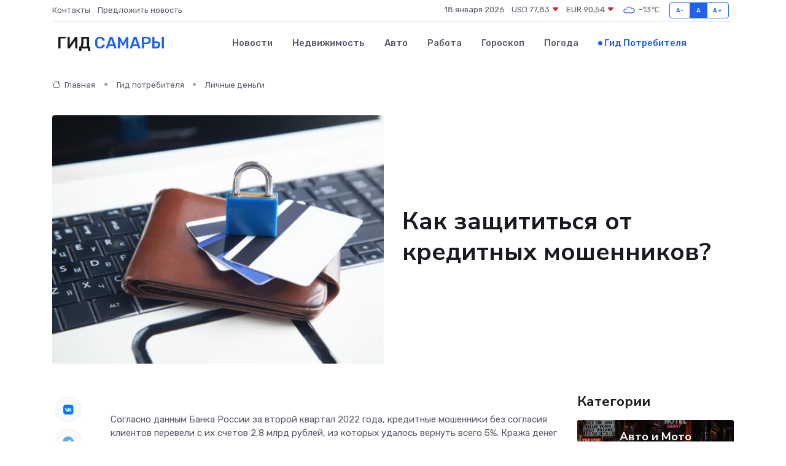

--- FILE ---
content_type: text/html; charset=UTF-8
request_url: https://samara365.ru/poleznoe/kreditnye-moshenniki.htm
body_size: 15958
content:
<!DOCTYPE html>
<html lang="ru">
<head>
	<meta charset="utf-8">
	<meta name="csrf-token" content="44qLoLEYLBaZJyUX9Dud2qWceXosG2f2Ai0z2G76">
    <meta http-equiv="X-UA-Compatible" content="IE=edge">
    <meta name="viewport" content="width=device-width, initial-scale=1">
    <title>Как защититься от кредитных мошенников?</title>
    <meta name="description" property="description" content="Гид потребителя в Самаре. Как защититься от кредитных мошенников?">
    
    <meta property="fb:pages" content="105958871990207" />
    <link rel="shortcut icon" type="image/x-icon" href="https://samara365.ru/favicon.svg">
    <link rel="canonical" href="https://samara365.ru/poleznoe/kreditnye-moshenniki.htm">
    <link rel="preconnect" href="https://fonts.gstatic.com">
    <link rel="dns-prefetch" href="https://fonts.googleapis.com">
    <link rel="dns-prefetch" href="https://pagead2.googlesyndication.com">
    <link rel="dns-prefetch" href="https://res.cloudinary.com">
    <link href="https://fonts.googleapis.com/css2?family=Nunito+Sans:wght@400;700&family=Rubik:wght@400;500;700&display=swap" rel="stylesheet">
    <link rel="stylesheet" type="text/css" href="https://samara365.ru/assets/font-awesome/css/all.min.css">
    <link rel="stylesheet" type="text/css" href="https://samara365.ru/assets/bootstrap-icons/bootstrap-icons.css">
    <link rel="stylesheet" type="text/css" href="https://samara365.ru/assets/tiny-slider/tiny-slider.css">
    <link rel="stylesheet" type="text/css" href="https://samara365.ru/assets/glightbox/css/glightbox.min.css">
    <link rel="stylesheet" type="text/css" href="https://samara365.ru/assets/plyr/plyr.css">
    <link id="style-switch" rel="stylesheet" type="text/css" href="https://samara365.ru/assets/css/style.css">
    <link rel="stylesheet" type="text/css" href="https://samara365.ru/assets/css/style2.css">

    <meta name="twitter:card" content="summary">
    <meta name="twitter:site" content="@mysite">
    <meta name="twitter:title" content="Как защититься от кредитных мошенников?">
    <meta name="twitter:description" content="Гид потребителя в Самаре. Как защититься от кредитных мошенников?">
    <meta name="twitter:creator" content="@mysite">
    <meta name="twitter:image:src" content="https://samara365.ru/images/logo.gif">
    <meta name="twitter:domain" content="samara365.ru">
    <meta name="twitter:card" content="summary_large_image" /><meta name="twitter:image" content="https://samara365.ru/images/logo.gif">

    <meta property="og:url" content="http://samara365.ru/poleznoe/kreditnye-moshenniki.htm">
    <meta property="og:title" content="Как защититься от кредитных мошенников?">
    <meta property="og:description" content="Гид потребителя в Самаре. Как защититься от кредитных мошенников?">
    <meta property="og:type" content="website">
    <meta property="og:image" content="https://samara365.ru/images/logo.gif">
    <meta property="og:locale" content="ru_RU">
    <meta property="og:site_name" content="Гид Самары">
    

    <link rel="image_src" href="https://samara365.ru/images/logo.gif" />

    <link rel="alternate" type="application/rss+xml" href="https://samara365.ru/feed" title="Самара: гид, новости, афиша">
        <script async src="https://pagead2.googlesyndication.com/pagead/js/adsbygoogle.js"></script>
    <script>
        (adsbygoogle = window.adsbygoogle || []).push({
            google_ad_client: "ca-pub-0899253526956684",
            enable_page_level_ads: true
        });
    </script>
        
    
    
    
    <script>if (window.top !== window.self) window.top.location.replace(window.self.location.href);</script>
    <script>if(self != top) { top.location=document.location;}</script>

<!-- Google tag (gtag.js) -->
<script async src="https://www.googletagmanager.com/gtag/js?id=G-71VQP5FD0J"></script>
<script>
  window.dataLayer = window.dataLayer || [];
  function gtag(){dataLayer.push(arguments);}
  gtag('js', new Date());

  gtag('config', 'G-71VQP5FD0J');
</script>
</head>
<body>
<script type="text/javascript" > (function(m,e,t,r,i,k,a){m[i]=m[i]||function(){(m[i].a=m[i].a||[]).push(arguments)}; m[i].l=1*new Date();k=e.createElement(t),a=e.getElementsByTagName(t)[0],k.async=1,k.src=r,a.parentNode.insertBefore(k,a)}) (window, document, "script", "https://mc.yandex.ru/metrika/tag.js", "ym"); ym(54007975, "init", {}); ym(86840228, "init", { clickmap:true, trackLinks:true, accurateTrackBounce:true, webvisor:true });</script> <noscript><div><img src="https://mc.yandex.ru/watch/54007975" style="position:absolute; left:-9999px;" alt="" /><img src="https://mc.yandex.ru/watch/86840228" style="position:absolute; left:-9999px;" alt="" /></div></noscript>
<script type="text/javascript">
    new Image().src = "//counter.yadro.ru/hit?r"+escape(document.referrer)+((typeof(screen)=="undefined")?"":";s"+screen.width+"*"+screen.height+"*"+(screen.colorDepth?screen.colorDepth:screen.pixelDepth))+";u"+escape(document.URL)+";h"+escape(document.title.substring(0,150))+";"+Math.random();
</script>
<!-- Rating@Mail.ru counter -->
<script type="text/javascript">
var _tmr = window._tmr || (window._tmr = []);
_tmr.push({id: "3138453", type: "pageView", start: (new Date()).getTime()});
(function (d, w, id) {
  if (d.getElementById(id)) return;
  var ts = d.createElement("script"); ts.type = "text/javascript"; ts.async = true; ts.id = id;
  ts.src = "https://top-fwz1.mail.ru/js/code.js";
  var f = function () {var s = d.getElementsByTagName("script")[0]; s.parentNode.insertBefore(ts, s);};
  if (w.opera == "[object Opera]") { d.addEventListener("DOMContentLoaded", f, false); } else { f(); }
})(document, window, "topmailru-code");
</script><noscript><div>
<img src="https://top-fwz1.mail.ru/counter?id=3138453;js=na" style="border:0;position:absolute;left:-9999px;" alt="Top.Mail.Ru" />
</div></noscript>
<!-- //Rating@Mail.ru counter -->

<header class="navbar-light navbar-sticky header-static">
    <div class="navbar-top d-none d-lg-block small">
        <div class="container">
            <div class="d-md-flex justify-content-between align-items-center my-1">
                <!-- Top bar left -->
                <ul class="nav">
                    <li class="nav-item">
                        <a class="nav-link ps-0" href="https://samara365.ru/contacts">Контакты</a>
                    </li>
                    <li class="nav-item">
                        <a class="nav-link ps-0" href="https://samara365.ru/sendnews">Предложить новость</a>
                    </li>
                    
                </ul>
                <!-- Top bar right -->
                <div class="d-flex align-items-center">
                    
                    <ul class="list-inline mb-0 text-center text-sm-end me-3">
						<li class="list-inline-item">
							<span>18 января 2026</span>
						</li>
                        <li class="list-inline-item">
                            <a class="nav-link px-0" href="https://samara365.ru/currency">
                                <span>USD 77,83 <i class="bi bi-caret-down-fill text-danger"></i></span>
                            </a>
						</li>
                        <li class="list-inline-item">
                            <a class="nav-link px-0" href="https://samara365.ru/currency">
                                <span>EUR 90,54 <i class="bi bi-caret-down-fill text-danger"></i></span>
                            </a>
						</li>
						<li class="list-inline-item">
                            <a class="nav-link px-0" href="https://samara365.ru/pogoda">
                                <svg xmlns="http://www.w3.org/2000/svg" width="25" height="25" viewBox="0 0 30 30"><path fill="#315EFB" fill-rule="evenodd" d="M25.036 13.066a4.948 4.948 0 0 1 0 5.868A4.99 4.99 0 0 1 20.99 21H8.507a4.49 4.49 0 0 1-3.64-1.86 4.458 4.458 0 0 1 0-5.281A4.491 4.491 0 0 1 8.506 12c.686 0 1.37.159 1.996.473a.5.5 0 0 1 .16.766l-.33.399a.502.502 0 0 1-.598.132 2.976 2.976 0 0 0-3.346.608 3.007 3.007 0 0 0 .334 4.532c.527.396 1.177.59 1.836.59H20.94a3.54 3.54 0 0 0 2.163-.711 3.497 3.497 0 0 0 1.358-3.206 3.45 3.45 0 0 0-.706-1.727A3.486 3.486 0 0 0 20.99 12.5c-.07 0-.138.016-.208.02-.328.02-.645.085-.947.192a.496.496 0 0 1-.63-.287 4.637 4.637 0 0 0-.445-.874 4.495 4.495 0 0 0-.584-.733A4.461 4.461 0 0 0 14.998 9.5a4.46 4.46 0 0 0-3.177 1.318 2.326 2.326 0 0 0-.135.147.5.5 0 0 1-.592.131 5.78 5.78 0 0 0-.453-.19.5.5 0 0 1-.21-.79A5.97 5.97 0 0 1 14.998 8a5.97 5.97 0 0 1 4.237 1.757c.398.399.704.85.966 1.319.262-.042.525-.076.79-.076a4.99 4.99 0 0 1 4.045 2.066zM0 0v30V0zm30 0v30V0z"></path></svg>
                                <span>-13&#8451;</span>
                            </a>
						</li>
					</ul>

                    <!-- Font size accessibility START -->
                    <div class="btn-group me-2" role="group" aria-label="font size changer">
                        <input type="radio" class="btn-check" name="fntradio" id="font-sm">
                        <label class="btn btn-xs btn-outline-primary mb-0" for="font-sm">A-</label>

                        <input type="radio" class="btn-check" name="fntradio" id="font-default" checked>
                        <label class="btn btn-xs btn-outline-primary mb-0" for="font-default">A</label>

                        <input type="radio" class="btn-check" name="fntradio" id="font-lg">
                        <label class="btn btn-xs btn-outline-primary mb-0" for="font-lg">A+</label>
                    </div>

                    
                </div>
            </div>
            <!-- Divider -->
            <div class="border-bottom border-2 border-primary opacity-1"></div>
        </div>
    </div>

    <!-- Logo Nav START -->
    <nav class="navbar navbar-expand-lg">
        <div class="container">
            <!-- Logo START -->
            <a class="navbar-brand" href="https://samara365.ru" style="text-align: end;">
                
                			<span class="ms-2 fs-3 text-uppercase fw-normal">Гид <span style="color: #2163e8;">Самары</span></span>
                            </a>
            <!-- Logo END -->

            <!-- Responsive navbar toggler -->
            <button class="navbar-toggler ms-auto" type="button" data-bs-toggle="collapse"
                data-bs-target="#navbarCollapse" aria-controls="navbarCollapse" aria-expanded="false"
                aria-label="Toggle navigation">
                <span class="text-body h6 d-none d-sm-inline-block">Menu</span>
                <span class="navbar-toggler-icon"></span>
            </button>

            <!-- Main navbar START -->
            <div class="collapse navbar-collapse" id="navbarCollapse">
                <ul class="navbar-nav navbar-nav-scroll mx-auto">
                                        <li class="nav-item"> <a class="nav-link" href="https://samara365.ru/news">Новости</a></li>
                                        <li class="nav-item"> <a class="nav-link" href="https://samara365.ru/realty">Недвижимость</a></li>
                                        <li class="nav-item"> <a class="nav-link" href="https://samara365.ru/auto">Авто</a></li>
                                        <li class="nav-item"> <a class="nav-link" href="https://samara365.ru/job">Работа</a></li>
                                        <li class="nav-item"> <a class="nav-link" href="https://samara365.ru/horoscope">Гороскоп</a></li>
                                        <li class="nav-item"> <a class="nav-link" href="https://samara365.ru/pogoda">Погода</a></li>
                                        <li class="nav-item"> <a class="nav-link active" href="https://samara365.ru/poleznoe">Гид потребителя</a></li>
                                    </ul>
            </div>
            <!-- Main navbar END -->

            
        </div>
    </nav>
    <!-- Logo Nav END -->
</header>
    <main>
        <!-- =======================
                Main content START -->
        <section class="pt-3 pb-lg-5">
            <div class="container" data-sticky-container>
                <div class="row">
                    <!-- Main Post START -->
                    <div class="col-lg-9">
                        <!-- Categorie Detail START -->
                        <div class="mb-4">
                            <nav aria-label="breadcrumb" itemscope itemtype="http://schema.org/BreadcrumbList">
                                <ol class="breadcrumb breadcrumb-dots">
                                    <li class="breadcrumb-item" itemprop="itemListElement" itemscope itemtype="http://schema.org/ListItem"><a href="https://samara365.ru" title="Главная" itemprop="item"><i class="bi bi-house me-1"></i>
                                        <span itemprop="name">Главная</span></a><meta itemprop="position" content="1" />
                                    </li>
                                    <li class="breadcrumb-item" itemprop="itemListElement" itemscope itemtype="http://schema.org/ListItem"><a href="https://samara365.ru/poleznoe" title="Гид потребителя" itemprop="item"> <span itemprop="name">Гид потребителя</span></a><meta itemprop="position" content="2" />
                                    </li>
                                    <li class="breadcrumb-item" itemprop="itemListElement" itemscope itemtype="http://schema.org/ListItem"><a
                                            href="https://samara365.ru/poleznoe/categories/lichnye-dengi.htm" title="Личные деньги" itemprop="item"><span itemprop="name">Личные деньги</span></a><meta itemprop="position" content="3" />
                                    </li>
                                </ol>
                            </nav>
                        </div>
                    </div>
                </div>
                <div class="row align-items-center">
                    <!-- Image -->
                    <div class="col-md-6 position-relative">
                                                <img class="rounded" src="https://res.cloudinary.com/cherepovetssu/image/upload/c_fill,w_600,h_450,q_auto/bsykzk4ervnhrjhrktbf" alt="Как защититься от кредитных мошенников?">
                                            </div>
                    <!-- Content -->
                    <div class="col-md-6 mt-4 mt-md-0">
                        
                        <h1 class="display-6">Как защититься от кредитных мошенников?</h1>
                    </div>
                </div>
            </div>
        </section>
        <!-- =======================
        Main START -->
        <section class="pt-0">
            <div class="container position-relative" data-sticky-container>
                <div class="row">
                    <!-- Left sidebar START -->
                    <div class="col-md-1">
                        <div class="text-start text-lg-center mb-5" data-sticky data-margin-top="80" data-sticky-for="767">
                            <style>
                                .fa-vk::before {
                                    color: #07f;
                                }
                                .fa-telegram::before {
                                    color: #64a9dc;
                                }
                                .fa-facebook-square::before {
                                    color: #3b5998;
                                }
                                .fa-odnoklassniki-square::before {
                                    color: #eb722e;
                                }
                                .fa-twitter-square::before {
                                    color: #00aced;
                                }
                                .fa-whatsapp::before {
                                    color: #65bc54;
                                }
                                .fa-viber::before {
                                    color: #7b519d;
                                }
                                .fa-moimir svg {
                                    background-color: #168de2;
                                    height: 18px;
                                    width: 18px;
                                    background-size: 18px 18px;
                                    border-radius: 4px;
                                    margin-bottom: 2px;
                                }
                            </style>
                            <ul class="nav text-white-force">
                                <li class="nav-item">
                                    <a class="nav-link icon-md rounded-circle m-1 p-0 fs-5 bg-light" href="https://vk.com/share.php?url=https://samara365.ru/poleznoe/kreditnye-moshenniki.htm&title=Как защититься от кредитных мошенников?&utm_source=share" rel="nofollow" target="_blank">
                                        <i class="fab fa-vk align-middle text-body"></i>
                                    </a>
                                </li>
                                <li class="nav-item">
                                    <a class="nav-link icon-md rounded-circle m-1 p-0 fs-5 bg-light" href="https://t.me/share/url?url=https://samara365.ru/poleznoe/kreditnye-moshenniki.htm&text=Как защититься от кредитных мошенников?&utm_source=share" rel="nofollow" target="_blank">
                                        <i class="fab fa-telegram align-middle text-body"></i>
                                    </a>
                                </li>
                                <li class="nav-item">
                                    <a class="nav-link icon-md rounded-circle m-1 p-0 fs-5 bg-light" href="https://connect.ok.ru/offer?url=https://samara365.ru/poleznoe/kreditnye-moshenniki.htm&title=Как защититься от кредитных мошенников?&utm_source=share" rel="nofollow" target="_blank">
                                        <i class="fab fa-odnoklassniki-square align-middle text-body"></i>
                                    </a>
                                </li>
                                <li class="nav-item">
                                    <a class="nav-link icon-md rounded-circle m-1 p-0 fs-5 bg-light" href="https://www.facebook.com/sharer.php?src=sp&u=https://samara365.ru/poleznoe/kreditnye-moshenniki.htm&title=Как защититься от кредитных мошенников?&utm_source=share" rel="nofollow" target="_blank">
                                        <i class="fab fa-facebook-square align-middle text-body"></i>
                                    </a>
                                </li>
                                <li class="nav-item">
                                    <a class="nav-link icon-md rounded-circle m-1 p-0 fs-5 bg-light" href="https://twitter.com/intent/tweet?text=Как защититься от кредитных мошенников?&url=https://samara365.ru/poleznoe/kreditnye-moshenniki.htm&utm_source=share" rel="nofollow" target="_blank">
                                        <i class="fab fa-twitter-square align-middle text-body"></i>
                                    </a>
                                </li>
                                <li class="nav-item">
                                    <a class="nav-link icon-md rounded-circle m-1 p-0 fs-5 bg-light" href="https://api.whatsapp.com/send?text=Как защититься от кредитных мошенников? https://samara365.ru/poleznoe/kreditnye-moshenniki.htm&utm_source=share" rel="nofollow" target="_blank">
                                        <i class="fab fa-whatsapp align-middle text-body"></i>
                                    </a>
                                </li>
                                <li class="nav-item">
                                    <a class="nav-link icon-md rounded-circle m-1 p-0 fs-5 bg-light" href="viber://forward?text=Как защититься от кредитных мошенников? https://samara365.ru/poleznoe/kreditnye-moshenniki.htm&utm_source=share" rel="nofollow" target="_blank">
                                        <i class="fab fa-viber align-middle text-body"></i>
                                    </a>
                                </li>
                                <li class="nav-item">
                                    <a class="nav-link icon-md rounded-circle m-1 p-0 fs-5 bg-light" href="https://connect.mail.ru/share?url=https://samara365.ru/poleznoe/kreditnye-moshenniki.htm&title=Как защититься от кредитных мошенников?&utm_source=share" rel="nofollow" target="_blank">
                                        <i class="fab fa-moimir align-middle text-body"><svg viewBox='0 0 24 24' xmlns='http://www.w3.org/2000/svg'><path d='M8.889 9.667a1.333 1.333 0 100-2.667 1.333 1.333 0 000 2.667zm6.222 0a1.333 1.333 0 100-2.667 1.333 1.333 0 000 2.667zm4.77 6.108l-1.802-3.028a.879.879 0 00-1.188-.307.843.843 0 00-.313 1.166l.214.36a6.71 6.71 0 01-4.795 1.996 6.711 6.711 0 01-4.792-1.992l.217-.364a.844.844 0 00-.313-1.166.878.878 0 00-1.189.307l-1.8 3.028a.844.844 0 00.312 1.166.88.88 0 001.189-.307l.683-1.147a8.466 8.466 0 005.694 2.18 8.463 8.463 0 005.698-2.184l.685 1.151a.873.873 0 001.189.307.844.844 0 00.312-1.166z' fill='#FFF' fill-rule='evenodd'/></svg></i>
                                    </a>
                                </li>
                            </ul>
                        </div>
                    </div>
                    <!-- Left sidebar END -->

                    <!-- Main Content START -->
                    <div class="col-md-10 col-lg-8 mb-5">
                        <div class="mb-4">
                                                    </div>
                        <div itemscope itemtype="http://schema.org/Article">
                            <meta itemprop="headline" content="Как защититься от кредитных мошенников?">
                            <meta itemprop="identifier" content="https://samara365.ru/950">
                            <span itemprop="articleBody"><p>Согласно данным Банка России за второй квартал 2022 года, кредитные мошенники без согласия клиентов перевели с их счетов 2,8 млрд рублей, из которых удалось вернуть всего 5%. Кража денег безналичным способом интересна мошенникам, поскольку он позволяет им украсть деньги без прямого контакта с жертвой. В группу риска попадают все, у кого есть банковские карты и кредиты. Но необходимо знать, какие схемы используют кредитные мошенники и как можно избежать потери своих денег.</p>
<p>о выплаченных кредитах и наличии задолженностей нужно через банки или МФО, с которыми вы сотрудничали. Не стоит доверять предложениям о проверке кредитной истории от незнакомых фирм или людей в интернете.</p>

<p>Также кредитные мошенники могут использовать такую технику, как фишинг, отправляя жертве письма или сообщения от имени банка или МФО. В них они просят подтвердить свои личные данные или войти в личный кабинет для проверки кредитной истории. Не стоит вводить свои данные и пароли, пока вы не убедитесь, что это сообщение действительно от организации, с которой вы имеете дело.</p>

<p>Если вам предлагают получить кредит на выгодных условиях, но для этого нужно наперед оплатить комиссию или страховку, скорее всего, это кредитный развод. Честные организации не требуют предоплату для выдачи кредитов.</p>

<p>Также стоит обратить внимание на условия договора: не подписывайте его, если не понимаете какие-либо пункты или если там есть скрытые платежи или комиссии.</p>

<p>Никогда не передавайте деньги незнакомым людям или фирмам по предоплате кредита или иных услуг. Часто жертвам предлагают внести определенную сумму на карту для выдачи кредита, но после этого преступники исчезают с деньгами.</p>
<p>Многие пользователи банковских карт уже знают о том, как защитить себя от кредитных мошенников. Но даже если вы храните свой PIN-код в сейфе и отслеживаете банковские операции через мобильное приложение, это не означает, что вы на 100% защищены от мошенничества. Некоторые виды мошенничества, такие как оформление кредитной карты на вас или взятие микрозайма или кредита, могут остаться незамеченными, пока коллекторы не начнут звонить вам.</p>

<p>Кредитная история фиксирует все отношения между вами и вашим банком - здесь содержатся сведения о вас как заемщике, информация о любых выплатах по кредитам, а также о счетах, просрочках и задолженностях. Тем не менее, не обязательно посещать все банки и отправлять запросы для получения ее копии, так как информация хранится в бюро кредитных историй.</p>

<p>Нацбюро кредитных историй (НБКИ) предлагает клиентам подписаться на получение кредитной истории, которая будет отправлена на их электронную почту в виде заархивированного файла. Кроме того, клиенты могут заказать сервис защиты от мошенников, который предупредит их о случаях оформления займа на их имя, изменениях в персональных данных и подаче заявок на кредит от их имени.</p>

<p>Согласно судебной практике, только быстрая реакция пострадавшего дает надежду на возврат украденных мошенниками денег.</p>

<p>Национальное бюро кредитных историй (НБКИ) является крупнейшей компанией в этой сфере, со 100 миллионами заемщиков и 520 миллионами записей о кредитах. Компания была зарегистрирована в государственном реестре бюро кредитных историй в 2006 году.</p>
<p>Как мошенники оформляют кредиты</p>

<p>В наше время, мошенники ушли от банкоматов и стали использовать доверчивость и финансовую неграмотность людей. У них есть несколько способов получения денег в кредитных организациях, используя украденные либо поддельные документы. Главная цель - получить наличные деньги сразу же. Злоумышленник успевает исчезнуть с похищенными деньгами, пока жертва не задумалась о мошенничестве. Какие же схемы используют мошенники чаще всего?</p>

<ul>
    <li>Фальшивые документы. В большинстве случаев, кредит и займы оформляют по украденным, поддельным или утерянным документам, что позволяет мошенникам избежать тщательной проверки. Обычно они запрашивают небольшие суммы денег до 150 000 рублей.</li>
    <li>Выяснение данных кредитной карты по телефону. Мошенник, представляясь работником службы безопасности, вынуждает жертву сообщить ему данные кредитной карты.</li>
    <li>Использование специальных программ. Мошенник звонит по телефону от имени банка, убеждая жертву, что ее банковские счета попали под нападение преступников и предлагает установить специальную программу для защиты денег. Если жертва устанавливает на свой телефон мобильное приложение, то злоумышленник получает удаленный доступ к ее устройству, что позволяет ему войти в онлайн-банк жертвы и перевести деньги на свой счет или оформить кредит онлайн.</li>
    <li>Использование украденных или утерянных смартфонов. Чужой телефон для мошенника не только ценная вещь, но и ключ к банковским приложениям. Если сим-карта не заблокирована, не установлены защитные пароли для онлайн-банка, преступник использует это для своих целей. Мошенник может легко опустошить кошельки и взять кредит от имени владельца телефона, поскольку многие банки предоставляют возможность приобрести финансовые продукты дистанционно.</li>
    <li>Оформление займов на рабочем месте. Потенциальный заемщик обращается в банк с заявкой на кредит. Сотрудник делает ему выгодное предложение, не требуя справку о доходах. Однако, кредит по уважительной причине оформить не удается. Посетитель уходит, даже не подозревая, что сотрудник финансовой организации уже получил на имя посетителя несколько займов.</li>
</ul>

<p>В каждом из приведенных выше примеров, мошенники используют чужие персональные данные для похищения денег. Кража личной информации происходит с определенной целью, такой как получение заемов в финансовых организациях, оформление кредитных карт в магазинах или банках, перевод денег с банковского счета жертвы на свой счет или подача заявки на кредит.</p>

<p>Для мошенников важен кредитный рейтинг - это один из главных критериев в принятии решения банком и выдаче кредита. В целях похищения персональных данных, преступник может перехватывать электронные письма, искать выброшенные банковские договоры, воровать почтовые уведомления и использовать другие методы. Такими методами являются:</p>

<ul>
    <li>Оплата заказа в интернет-магазинах.</li>
    <li>Фишинговые сайты розыгрышей, лотерей, распродаж.</li>
    <li>Сайты с вредоносным кодом.</li>
    <li>Доски объявлений.</li>
    <li>Телефонное общение.</li>
</ul>

<p>Важно не забывать, что если вы потеряли кошелек или сумочку, вам необходимо сразу же заблокировать банковские карты, сделать заявку на утерю паспорта и СНИЛС. Также измените пароль в личном кабинете банка и PIN-коды карт, чтобы мошенники не смогли снять деньги с вашей кредитной карты.</p>
<p><strong>Методика мошенников: как крадут деньги с кредитных карт</strong></p>

<p>Развитие современных цифровых технологий происходит настолько быстро, что пользователи не всегда успевают за ними следить. В настоящее время большинство банковских услуг оформляется дистанционно, без необходимости личного присутствия клиента и подписания документов, что повышает риски для потребителей. Воры используют технологические достижения для своих преступных целей. Достаточно нескольких минут телефонного общения, и мошенники получают деньги с кредитных карт.</p>

<p>Преступники используют следующие методы для снятия денег с банковских счетов:</p>

<ol>
<li>Подделанные пластиковые карты;</li>
<li>Недействительные кредитные карты;</li>
<li>Украденные карты.</li>
</ol>

<p>Одним из распространенных способов телефонного мошенничества является звонок от "сотрудников" полиции или банка. Злоумышленники информируют жертву о нападении на ее счет. Звонящий указывает фиктивный номер колл-центра, по которому нужно заблокировать счет или отключить карту. В процессе общения жертва сама сообщает всю необходимую информацию мошенникам. Для увеличения надежности обмана "сотрудники" банка предлагают отправить деньги на "безопасный" счет. Если владелец карты соглашается на такое предложение, он самостоятельно переводит кредитные или личные деньги мошенникам.</p>

<p>Стратегия контроля кредитной истории. Получение кредитной истории ежемесячно позволяет зафиксировать правильность внесенных платежей и отследить запросы на получение кредитов. Как подключить подписку? Еще один вид мошенничества происходит в популярных мессенджерах. Воры используют короткий номер 900, чтобы воссоздать дизайн известного банка. Врачебная компания размещает логотип банка на своем профиле, чтобы повысить уровень доверия жертвы. Таким образом, пользователи карт получают сообщение от номера 900. В тексте сообщения указано об отправленном денежном переводе. Для того, чтобы его получить, необходимо связаться с "отделом финансовой безопасности" и уточнить данные. В процессе общения воры узнают реквизиты банковских карт, включая CVV-код, и крадут деньги.</p>

<p>Третий способ мошенников, который они не редко используют, - это проведение розыгрышей денег и ценных призов под видом праздничных мероприятий. Для участия в мероприятии необходимо:</p>

<ol>
<li>Подписаться на профиль или группу;</li>
<li>Сделать скриншот;</li>
<li>Скопировать пост на свою страницу.</li>
</ol>

<p>Мошенники обещают денежные подарки в обмен на эти действия. Жертва должна просто предоставить платежные реквизиты и CVV-код. За несколько минут воры списывают деньги с кредитных карт.</p>

<p>Самое неприятное во всех этих ситуациях заключается в том, что пострадавшие сами предоставляют мошенникам всю необходимую информацию. Если у вас есть сомнения в подлинности личности абонента, прекратите общение и обратитесь в банк.</p>
<p>Как обезопасить себя от мошенничества при получении кредита</p>
<p>В наше время полностью избежать мошенничества и незаконных договоров по кредитам может быть практически невозможно, если не отказываться от банковских услуг и сохранять полную конфиденциальность. В то же время, многие банки уделяют большое внимание защите персональной информации своих клиентов. Однако, нельзя полностью положиться на банк и защиту, которую он предоставляет. Если заемщик будет передавать свои персональные данные и коды доступа мошенникам, виноватым будут только сами заемщики.</p>
<p>Как защитить себя от мошенников при оформлении кредита? Чтобы избежать мошенничества, можно воспользоваться сервисами, которые предлагают некоторые БКИ. Например, уведомление о поступлении заявки на кредит или об изменении паспортных данных может своевременно помочь отреагировать на правонарушение. Если вы хотите узнать больше об этом сервисе, ознакомьтесь с приводимой информацией.</p>
<p>Защита от аферистов при оформлении кредита: 9 способов</p>

<p>К сожалению, аферисты постоянно придумывают новые способы мошенничества. Как же защитить свои конфиденциальные данные и деньги при оформлении кредита? Ниже представлены 9 проверенных способов:</p>

<ol>
  <li>Подключите мобильный банк, чтобы оперативно отслеживать операции по картам.</li>
  <li>Храните деньги на разных счетах.</li>
  <li>Используйте несколько карт, при этом для интернет-покупок используйте только одну.</li>
  <li>Установите лимит для кредитных карт.</li>
  <li>Никому не передавайте карты и не сообщайте PIN-код.</li>
  <li>Не платите по ссылкам из сомнительных смс-сообщений.</li>
  <li>Блокируйте мошеннические операции через банк.</li>
  <li>Храните карты с бесконтактной оплатой в защитных чехлах.</li>
  <li>Сотрите коды CVV/CVV2 с банковской карты, перепишите их и храните в надежном месте.</li>
</ol>

<p>Важно помнить, что безопасность денег во многом зависит от действий клиента банка. Существует еще один надежный способ защиты от мошенников - отслеживание кредитной истории. Регулярный контроль изменений позволит заметить утечку персональных данных. Клиенты банка могут узнать свою кредитную историю бесплатно два раза в год, и при необходимости - на платной основе. Ценность этих сведений невозможно переоценить.</p>
<p>Что делать, если на ваше имя уже оформлен кредит? Классические случаи работы кредитных мошенников хорошо известны по общеизвестным случаям, которые рассматривались в суде. Один из них случился с жителем Омска. Его позвонил неизвестный человек, который представился сотрудником банка, в котором данный мужчина погасил кредит недавно. Звонивший предупредил о подозрительной заявке от его имени на новый заем. Чтобы защититься от мошенников, злоумышленники попросили сообщить абоненту секретные коды из SMS-сообщений. Мужчина подчинился просьбе, но вскоре после разговора с неизвестными засомневался и сам перезвонил в банк. Там выяснилось, что аферисты, имевшие SMS-коды, успели оформить на него кредит. Сотрудник службы поддержки обещал заблокировать все денежные операции по счетам клиента, но тем не менее деньги, полученные по кредитному договору, были переведены на чужую карту. Пострадавший оказался в ситуации, когда на него был оформлен новый кредит, и он обратился в суд.</p>

<p>Есть и другая ситуация, когда в кредитной истории обнаруживаются ошибки, которые значительно снижают кредитный рейтинг. В этом случае необходимо подать заявление на их оспаривание. Также возникает вопрос, каким образом возможны ошибки без посещения заемщиком банка? Ответ прост: банки прилагают к кредитному договору соглашение о дистанционном обслуживании. Новый кредит может быть оформлен после того, как клиент введет коды из SMS-сообщений, которые приравниваются к совершению сделки с банком в простой письменной форме.</p>

<p>Как оказалось, в истории с Омском суд стал на сторону пострадавшего и благодаря тому, что он сразу же связался с банком после общения с мошенниками, кредитный договор, заключенный мошенниками, был расторгнут.</p>

<p>Если вы стали жертвой кредитных мошенников и кредит уже оформлен на ваше имя, необходимо срочно связаться с банком и написать заявление в правоохранительные органы. Возврат денег будет происходить через суд. Чтобы доказать свою непричастность к займу, полезно иметь запись разговора с мошенниками, чтобы использовать ее как дополнительный аргумент в суде.</p>
<p>Как избежать картовых мошенничеств</p>
<p>Нередко кредитные карты становятся объектом мошенничества, причем наши промахи могут способствовать этому. К примеру, аферисты могут использовать специальные устройства для считывания данных с карты, такие как скиммеры. Данные с магнитной ленты карты копируются мошенниками установившими этого рода устройства в банкомате. Кроме того, специальная накладка на клавиатуре помогает запомнить PIN-код. Собрав всю необходимую информацию, мошенники успевают изготовить поддельную банковскую карту. Однако можно заметить подобные устройства на банкоматах, если обратить внимание на картоприемник и клавиатуру.</p>
<p>Защита от Телефонных Мошенников: Советы для Успешной Борьбы</p>

<p>Каждый из нас хоть раз в жизни сталкивался с телефонными мошенниками. Это распространенный способ преступного обогащения, причем мошенники используют самые разные приемы, чтобы выманить деньги у своих жертв. Среди наиболее известных трюков:</p>

<ul>
	<li>Сообщения о том, что на имя жертвы был оформлен кредитный договор мошенниками.</li>
	<li>Извещения о том, что злоумышленники сняли деньги с кредитных карт жертвы.</li>
	<li>Перехватив разговор, мошенники могут убедить жертву, что ее родственник попал в ДТП и нужны деньги на лечение.</li>
</ul>

<p>Чтобы защитить себя от таких обманов, нужно сдержанно реагировать на звонки мошенников. Необходимо задавать уточняющие вопросы, иначе жертва может быть подвергнута панике. Мошенники используют отработанные схемы, чтобы довести жертву до крайней точки, но при этом если потенциальная жертва задаст неожиданный вопрос, их подозрения могут быть вызваны. Они будут путаться в ответах и постепенно уходить из разговора.</p>

<p>Не забывайте!</p>

<p>Основным средством защиты от телефонных мошенничеств является прекращение беседы. Если звонок пришел от банка, нужно сначала убедиться в его достоверности, затем задать вопросы и лишь после этого что-то обещать. Если вы не уверены, лучше повесить трубку и позвонить обратно в банк на контактный номер, который обычно указан на обратной стороне вашей банковской карты.</p>
<p>Как поступить, если с кредитной карты сняли деньги мошенники</p>

<p>Если у вас возникла подозрительная операция по вашей кредитной карте - есть несколько шагов, которые следует предпринять:</p>

<ol>
  <li>Свяжитесь с банком по телефону и заблокируйте карту.</li>
  <li>Напишите заявление о несанкционированной операции по счету.</li>
  <li>Передайте заявление в банк.</li>
  <li>Обратитесь в полицию.</li>
</ol>

<p>Не стоит забывать, что возврат украденных средств занимает время. Служба безопасности банка и полиция могут потребовать несколько месяцев, чтобы разобраться в ситуации. Если утечка данных произошла по вине банка, вы можете рассчитывать на компенсацию убытков. Однако, компенсация будет отказана, если вы были самостоятельно недостаточно осторожны и передавали мошенникам данные карты.</p>

<p>Помните, что частично ответственность за сохранность конфиденциальных данных на вашей банковской карте лежит на вас. Чтобы минимизировать риски, следует соблюдать правила безопасности и следить за несанкционированными операциями: уничтожать просроченные карты, блокировать звонки от незнакомых номеров, использовать сложные пароли для личных кабинетов и периодически проверять кредитную историю.</p>

<p>Фото: freepik.com</p></span>
                        </div>
                        <!-- Comments START -->
                        <div class="mt-5">
                            <h3>Комментарии (0)</h3>
                        </div>
                        <!-- Comments END -->
                        <!-- Reply START -->
                        <div>
                            <h3>Добавить комментарий</h3>
                            <small>Ваш email не публикуется. Обязательные поля отмечены *</small>
                            <form class="row g-3 mt-2">
                                <div class="col-md-6">
                                    <label class="form-label">Имя *</label>
                                    <input type="text" class="form-control" aria-label="First name">
                                </div>
                                <div class="col-md-6">
                                    <label class="form-label">Email *</label>
                                    <input type="email" class="form-control">
                                </div>
                                <div class="col-12">
                                    <label class="form-label">Текст комментария *</label>
                                    <textarea class="form-control" rows="3"></textarea>
                                </div>
                                <div class="col-12">
                                    <button type="submit" class="btn btn-primary">Оставить комментарий</button>
                                </div>
                            </form>
                        </div>
                        <!-- Reply END -->
                    </div>
                    <!-- Main Content END -->
                    <!-- Right sidebar START -->
                    <div class="col-lg-3 d-none d-lg-block">
                        <div data-sticky data-margin-top="80" data-sticky-for="991">
                            <!-- Categories -->
                            <div>
                                <h4 class="mb-3">Категории</h4>
                                                                    <!-- Category item -->
                                    <div class="text-center mb-3 card-bg-scale position-relative overflow-hidden rounded"
                                        style="background-image:url(https://samara365.ru/assets/images/blog/4by3/01.jpg); background-position: center left; background-size: cover;">
                                        <div class="bg-dark-overlay-4 p-3">
                                            <a href="https://samara365.ru/poleznoe/categories/avto-i-moto.htm"
                                                class="stretched-link btn-link fw-bold text-white h5">Авто и Мото</a>
                                        </div>
                                    </div>
                                                                    <!-- Category item -->
                                    <div class="text-center mb-3 card-bg-scale position-relative overflow-hidden rounded"
                                        style="background-image:url(https://samara365.ru/assets/images/blog/4by3/08.jpg); background-position: center left; background-size: cover;">
                                        <div class="bg-dark-overlay-4 p-3">
                                            <a href="https://samara365.ru/poleznoe/categories/delovoi-mir.htm"
                                                class="stretched-link btn-link fw-bold text-white h5">Деловой мир</a>
                                        </div>
                                    </div>
                                                                    <!-- Category item -->
                                    <div class="text-center mb-3 card-bg-scale position-relative overflow-hidden rounded"
                                        style="background-image:url(https://samara365.ru/assets/images/blog/4by3/01.jpg); background-position: center left; background-size: cover;">
                                        <div class="bg-dark-overlay-4 p-3">
                                            <a href="https://samara365.ru/poleznoe/categories/dom-i-semja.htm"
                                                class="stretched-link btn-link fw-bold text-white h5">Дом и семья</a>
                                        </div>
                                    </div>
                                                                    <!-- Category item -->
                                    <div class="text-center mb-3 card-bg-scale position-relative overflow-hidden rounded"
                                        style="background-image:url(https://samara365.ru/assets/images/blog/4by3/05.jpg); background-position: center left; background-size: cover;">
                                        <div class="bg-dark-overlay-4 p-3">
                                            <a href="https://samara365.ru/poleznoe/categories/zakonodatelstvo-i-pravo.htm"
                                                class="stretched-link btn-link fw-bold text-white h5">Законодательство и право</a>
                                        </div>
                                    </div>
                                                                    <!-- Category item -->
                                    <div class="text-center mb-3 card-bg-scale position-relative overflow-hidden rounded"
                                        style="background-image:url(https://samara365.ru/assets/images/blog/4by3/07.jpg); background-position: center left; background-size: cover;">
                                        <div class="bg-dark-overlay-4 p-3">
                                            <a href="https://samara365.ru/poleznoe/categories/lichnye-dengi.htm"
                                                class="stretched-link btn-link fw-bold text-white h5">Личные деньги</a>
                                        </div>
                                    </div>
                                                                    <!-- Category item -->
                                    <div class="text-center mb-3 card-bg-scale position-relative overflow-hidden rounded"
                                        style="background-image:url(https://samara365.ru/assets/images/blog/4by3/04.jpg); background-position: center left; background-size: cover;">
                                        <div class="bg-dark-overlay-4 p-3">
                                            <a href="https://samara365.ru/poleznoe/categories/meditsina-i-zdorove.htm"
                                                class="stretched-link btn-link fw-bold text-white h5">Медицина и здоровье</a>
                                        </div>
                                    </div>
                                                                    <!-- Category item -->
                                    <div class="text-center mb-3 card-bg-scale position-relative overflow-hidden rounded"
                                        style="background-image:url(https://samara365.ru/assets/images/blog/4by3/04.jpg); background-position: center left; background-size: cover;">
                                        <div class="bg-dark-overlay-4 p-3">
                                            <a href="https://samara365.ru/poleznoe/categories/moda-i-stil.htm"
                                                class="stretched-link btn-link fw-bold text-white h5">Мода и стиль</a>
                                        </div>
                                    </div>
                                                                    <!-- Category item -->
                                    <div class="text-center mb-3 card-bg-scale position-relative overflow-hidden rounded"
                                        style="background-image:url(https://samara365.ru/assets/images/blog/4by3/09.jpg); background-position: center left; background-size: cover;">
                                        <div class="bg-dark-overlay-4 p-3">
                                            <a href="https://samara365.ru/poleznoe/categories/nedvizhimost.htm"
                                                class="stretched-link btn-link fw-bold text-white h5">Недвижимость</a>
                                        </div>
                                    </div>
                                                                    <!-- Category item -->
                                    <div class="text-center mb-3 card-bg-scale position-relative overflow-hidden rounded"
                                        style="background-image:url(https://samara365.ru/assets/images/blog/4by3/06.jpg); background-position: center left; background-size: cover;">
                                        <div class="bg-dark-overlay-4 p-3">
                                            <a href="https://samara365.ru/poleznoe/categories/novye-tekhnologii.htm"
                                                class="stretched-link btn-link fw-bold text-white h5">Новые технологии</a>
                                        </div>
                                    </div>
                                                                    <!-- Category item -->
                                    <div class="text-center mb-3 card-bg-scale position-relative overflow-hidden rounded"
                                        style="background-image:url(https://samara365.ru/assets/images/blog/4by3/03.jpg); background-position: center left; background-size: cover;">
                                        <div class="bg-dark-overlay-4 p-3">
                                            <a href="https://samara365.ru/poleznoe/categories/obrazovanie.htm"
                                                class="stretched-link btn-link fw-bold text-white h5">Образование</a>
                                        </div>
                                    </div>
                                                                    <!-- Category item -->
                                    <div class="text-center mb-3 card-bg-scale position-relative overflow-hidden rounded"
                                        style="background-image:url(https://samara365.ru/assets/images/blog/4by3/02.jpg); background-position: center left; background-size: cover;">
                                        <div class="bg-dark-overlay-4 p-3">
                                            <a href="https://samara365.ru/poleznoe/categories/prazdniki-i-meroprijatija.htm"
                                                class="stretched-link btn-link fw-bold text-white h5">Праздники и мероприятия</a>
                                        </div>
                                    </div>
                                                                    <!-- Category item -->
                                    <div class="text-center mb-3 card-bg-scale position-relative overflow-hidden rounded"
                                        style="background-image:url(https://samara365.ru/assets/images/blog/4by3/01.jpg); background-position: center left; background-size: cover;">
                                        <div class="bg-dark-overlay-4 p-3">
                                            <a href="https://samara365.ru/poleznoe/categories/promyshlennost-i-proizvodstvo.htm"
                                                class="stretched-link btn-link fw-bold text-white h5">Промышленность и производство</a>
                                        </div>
                                    </div>
                                                                    <!-- Category item -->
                                    <div class="text-center mb-3 card-bg-scale position-relative overflow-hidden rounded"
                                        style="background-image:url(https://samara365.ru/assets/images/blog/4by3/01.jpg); background-position: center left; background-size: cover;">
                                        <div class="bg-dark-overlay-4 p-3">
                                            <a href="https://samara365.ru/poleznoe/categories/puteshestvija-i-turizm.htm"
                                                class="stretched-link btn-link fw-bold text-white h5">Путешествия и туризм</a>
                                        </div>
                                    </div>
                                                                    <!-- Category item -->
                                    <div class="text-center mb-3 card-bg-scale position-relative overflow-hidden rounded"
                                        style="background-image:url(https://samara365.ru/assets/images/blog/4by3/01.jpg); background-position: center left; background-size: cover;">
                                        <div class="bg-dark-overlay-4 p-3">
                                            <a href="https://samara365.ru/poleznoe/categories/razvlechenija-i-otdykh.htm"
                                                class="stretched-link btn-link fw-bold text-white h5">Развлечения и отдых</a>
                                        </div>
                                    </div>
                                                                    <!-- Category item -->
                                    <div class="text-center mb-3 card-bg-scale position-relative overflow-hidden rounded"
                                        style="background-image:url(https://samara365.ru/assets/images/blog/4by3/06.jpg); background-position: center left; background-size: cover;">
                                        <div class="bg-dark-overlay-4 p-3">
                                            <a href="https://samara365.ru/poleznoe/categories/sport.htm"
                                                class="stretched-link btn-link fw-bold text-white h5">Спорт и ЗОЖ</a>
                                        </div>
                                    </div>
                                                                    <!-- Category item -->
                                    <div class="text-center mb-3 card-bg-scale position-relative overflow-hidden rounded"
                                        style="background-image:url(https://samara365.ru/assets/images/blog/4by3/09.jpg); background-position: center left; background-size: cover;">
                                        <div class="bg-dark-overlay-4 p-3">
                                            <a href="https://samara365.ru/poleznoe/categories/tovary-i-uslugi.htm"
                                                class="stretched-link btn-link fw-bold text-white h5">Товары и услуги</a>
                                        </div>
                                    </div>
                                                            </div>
                        </div>
                    </div>
                    <!-- Right sidebar END -->
                </div>
        </section>
    </main>
<footer class="bg-dark pt-5">
    
    <!-- Footer copyright START -->
    <div class="bg-dark-overlay-3 mt-5">
        <div class="container">
            <div class="row align-items-center justify-content-md-between py-4">
                <div class="col-md-6">
                    <!-- Copyright -->
                    <div class="text-center text-md-start text-primary-hover text-muted">
                        &#169;2026 Самара. Все права защищены.
                    </div>
                </div>
                
            </div>
        </div>
    </div>
    <!-- Footer copyright END -->
    <script type="application/ld+json">
        {"@context":"https:\/\/schema.org","@type":"Organization","name":"\u0421\u0430\u043c\u0430\u0440\u0430 - \u0433\u0438\u0434, \u043d\u043e\u0432\u043e\u0441\u0442\u0438, \u0430\u0444\u0438\u0448\u0430","url":"https:\/\/samara365.ru","sameAs":["https:\/\/vk.com\/public207883902","https:\/\/t.me\/samara_gid"]}
    </script>
</footer>
<!-- Back to top -->
<div class="back-top"><i class="bi bi-arrow-up-short"></i></div>
<script src="https://samara365.ru/assets/bootstrap/js/bootstrap.bundle.min.js"></script>
<script src="https://samara365.ru/assets/tiny-slider/tiny-slider.js"></script>
<script src="https://samara365.ru/assets/sticky-js/sticky.min.js"></script>
<script src="https://samara365.ru/assets/glightbox/js/glightbox.min.js"></script>
<script src="https://samara365.ru/assets/plyr/plyr.js"></script>
<script src="https://samara365.ru/assets/js/functions.js"></script>
<script src="https://yastatic.net/share2/share.js" async></script>
<script defer src="https://static.cloudflareinsights.com/beacon.min.js/vcd15cbe7772f49c399c6a5babf22c1241717689176015" integrity="sha512-ZpsOmlRQV6y907TI0dKBHq9Md29nnaEIPlkf84rnaERnq6zvWvPUqr2ft8M1aS28oN72PdrCzSjY4U6VaAw1EQ==" data-cf-beacon='{"version":"2024.11.0","token":"c69c8e23119042d19532bfdfcb2b8024","r":1,"server_timing":{"name":{"cfCacheStatus":true,"cfEdge":true,"cfExtPri":true,"cfL4":true,"cfOrigin":true,"cfSpeedBrain":true},"location_startswith":null}}' crossorigin="anonymous"></script>
</body>
</html>


--- FILE ---
content_type: text/html; charset=utf-8
request_url: https://www.google.com/recaptcha/api2/aframe
body_size: 266
content:
<!DOCTYPE HTML><html><head><meta http-equiv="content-type" content="text/html; charset=UTF-8"></head><body><script nonce="mTwf1GflpztkZwWaK0Ty3w">/** Anti-fraud and anti-abuse applications only. See google.com/recaptcha */ try{var clients={'sodar':'https://pagead2.googlesyndication.com/pagead/sodar?'};window.addEventListener("message",function(a){try{if(a.source===window.parent){var b=JSON.parse(a.data);var c=clients[b['id']];if(c){var d=document.createElement('img');d.src=c+b['params']+'&rc='+(localStorage.getItem("rc::a")?sessionStorage.getItem("rc::b"):"");window.document.body.appendChild(d);sessionStorage.setItem("rc::e",parseInt(sessionStorage.getItem("rc::e")||0)+1);localStorage.setItem("rc::h",'1768761565167');}}}catch(b){}});window.parent.postMessage("_grecaptcha_ready", "*");}catch(b){}</script></body></html>